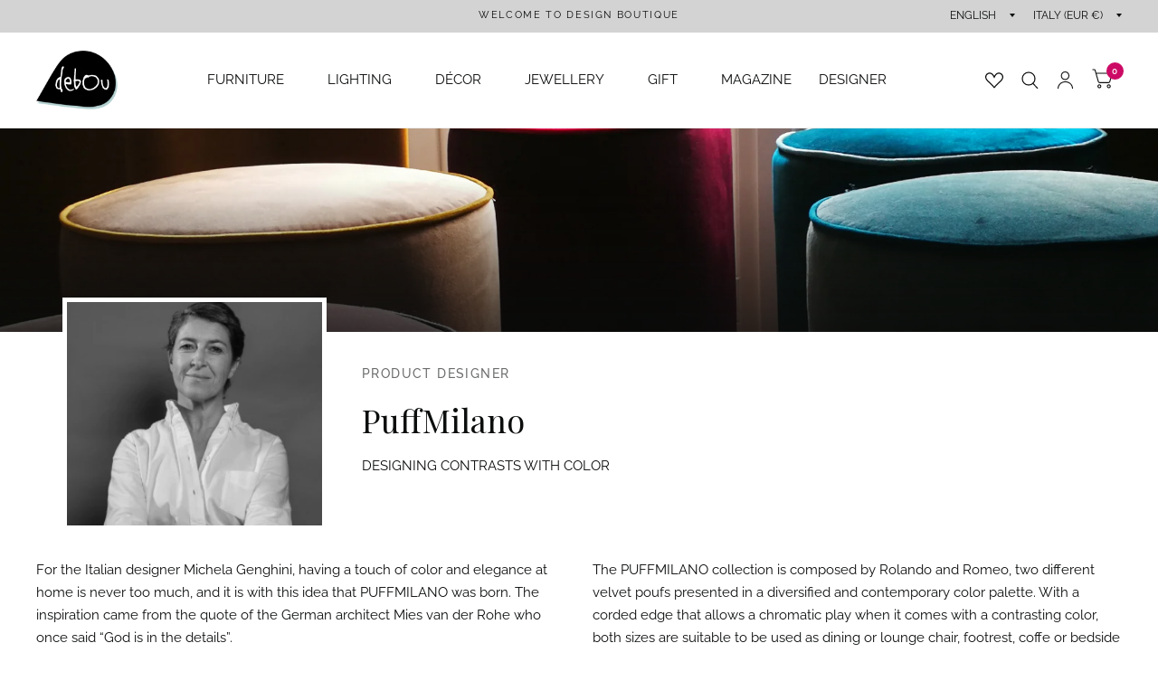

--- FILE ---
content_type: text/css
request_url: https://debou.it/cdn/shop/t/7/assets/slideshow.css?v=13832249336323906101719330143
body_size: 445
content:
.flickity-nav{transition:all .25s cubic-bezier(.104,.204,.492,1)}.no-js .flickity-nav{display:none!important}/*! Flickity v2.3.0
https://flickity.metafizzy.co
---------------------------------------------- */.flickity-enabled{position:relative}.flickity-enabled:focus{outline:none}.flickity-viewport{overflow:hidden;position:relative;height:100%;min-width:100%}.flickity-slider{position:absolute;width:100%;height:100%;will-change:transform}.flickity-enabled.is-draggable{-webkit-tap-highlight-color:transparent;-webkit-user-select:none;-moz-user-select:none;-ms-user-select:none;user-select:none}.flickity-enabled.is-draggable .flickity-viewport{cursor:move;cursor:-webkit-grab;cursor:grab}.flickity-enabled.is-draggable .flickity-viewport.is-pointer-down{cursor:-webkit-grabbing;cursor:grabbing}.flickity-enabled.is-fade .flickity-slider>*{pointer-events:none;z-index:0}.flickity-enabled.is-fade .flickity-slider>.is-selected{pointer-events:auto;z-index:1}.flickity-enabled.is-fade .flickity-slider .carousel__slide{will-change:opacity,z-index}.flickity-page-dots{display:block;list-style:none;margin:0;padding:15px;text-align:center;line-height:0}.flickity-page-dots .dot{width:8px;height:8px;display:inline-block;border:2px solid var(--color-accent);opacity:.6;border-radius:6px;margin:0 3px;cursor:pointer}@media only screen and (min-width: 768px){.flickity-page-dots .dot{width:12px;height:12px;margin:0 4px}}.flickity-page-dots .dot:hover{opacity:1}.flickity-page-dots .dot.is-selected{background:var(--color-accent);opacity:1}.flickity-nav{border:1px solid var(--color-accent);background:var(--bg-body, #fff);border-radius:50%;display:none;align-items:center;justify-content:center;position:absolute;top:50%;width:54px;height:54px;margin-top:-27px;z-index:30;opacity:0;cursor:pointer}@media only screen and (min-width: 768px){.flickity-enabled .flickity-nav{display:flex}}.flickity-nav.flickity-prev{left:-27px}.flickity-nav.flickity-next{right:-27px}.flickity-nav:focus-visible{opacity:1}.flickity-nav:hover{background:var(--color-accent)}.flickity-nav:hover svg path{stroke:var(--color-accent3)}.flickity-enabled:hover .flickity-nav{opacity:1}.flickity-enabled.row .flickity-prev{left:13px}.flickity-enabled.row .flickity-next{right:13px}.section-slideshow .row.full-width-row{padding:0}.section-slideshow .row.full-width-row>.columns{padding:0}.slideshow{display:flex;overflow:hidden}.slideshow__slide{display:flex;width:100%;flex-shrink:0;background:var(--color-accent);color:#fff;position:relative;padding-bottom:55px}@media only screen and (min-width: 768px){.slideshow__slide{padding-bottom:45px}}.slideshow__slide h1{color:#fff}@media only screen and (min-width: 768px){.slideshow__slide .button{margin-top:25px}}.animations-true .slideshow__slide .subheading,.animations-true .slideshow__slide .button{opacity:0}.slideshow__slide-bg{position:absolute;top:0;left:0;width:100%;height:100%;z-index:0}.slideshow__slide-bg svg,.slideshow__slide-bg img{width:100%;height:100%;object-fit:cover}.slideshow__slide-bg svg{padding:50px;fill:var(--bg-body, #fff);opacity:.5}.slideshow__slide-bg .slideshow-image--mobile{display:block}@media only screen and (min-width: 768px){.slideshow__slide-bg .slideshow-image--mobile{display:none}}.slideshow__slide-bg .slideshow-image--desktop{display:none}@media only screen and (min-width: 768px){.slideshow__slide-bg .slideshow-image--desktop{display:block}}.slideshow__slide-bg:after{content:"";position:absolute;bottom:0;left:0;width:100%;height:75%;z-index:11;background-image:linear-gradient(to top,rgba(var(--color-overlay-rgb),var(--overlay-opacity)),rgba(var(--color-overlay-rgb),0))}.slideshow__slide.content-middle-left{justify-content:flex-start;align-items:center}.slideshow__slide.content-middle-center{justify-content:center;align-items:center}.slideshow__slide.content-middle-right{justify-content:flex-end;align-items:center}.slideshow__slide.content-bottom-left{justify-content:flex-start;align-items:flex-end}.slideshow__slide.content-bottom-center{justify-content:center;align-items:flex-end}.slideshow__slide.content-bottom-right{justify-content:flex-end;align-items:flex-end}.slideshow__slide-content{z-index:20;padding:15px;max-width:700px;margin-top:40px}.animations-true .slideshow__slide-content{opacity:0}@media only screen and (min-width: 768px){.slideshow__slide-content{padding:45px}}@media only screen and (min-width: 1068px){.slideshow__slide-content{padding:70px}}.no-js .slideshow__slide-content{opacity:1}.slideshow.content-size-large .slideshow__slide-content{max-width:1000px}.slideshow .flickity-page-dots{display:block;position:absolute;bottom:20px;left:0;width:100%;border:0;padding:0}@media only screen and (min-width: 768px){.slideshow .flickity-page-dots{bottom:45px}}.slideshow .flickity-page-dots li{border-color:#fff}.slideshow .flickity-page-dots li.is-selected{background-color:#fff}.slideshow .flickity-nav{border-color:#fff;background:transparent}@media only screen and (min-width: 1068px){.slideshow .flickity-nav.flickity-prev{left:45px}}@media only screen and (min-width: 1068px){.slideshow .flickity-nav.flickity-next{right:45px}}.slideshow .flickity-nav svg path{stroke:#fff}.slideshow .flickity-nav:hover{background:#fff;border-color:#fff}.slideshow .flickity-nav:hover svg path{stroke:var(--color-accent)}#template--15504047112249__34832b6a-6aa4-4e17-92c8-0d39803dcd01-16661245606058307a-2{font-size:30px}h1{font-size:32px}@media screen and (max-width: 749px) h1{font-size: 26px}h1{font-family:Playfair Display;font-weight:400;font-style:normal;line-height:1.4em;letter-spacing:.5px;margin-bottom:1.8em}
/*# sourceMappingURL=/cdn/shop/t/7/assets/slideshow.css.map?v=13832249336323906101719330143 */


--- FILE ---
content_type: text/css
request_url: https://debou.it/cdn/shop/t/7/assets/image-with-text.css?v=88286363097534919781675362916
body_size: -244
content:
/** Shopify CDN: Minification failed

Line 76:0 Expected "}" to go with "{"

**/
/*------------------------------------------------------------------
Compass Mixins
*/
/*------------------------------------------------------------------
Variables
*/
/*------------------------------------------------------------------
Utilities
*/
.image-with-text {
  display: flex;
  justify-content: flex-start;
  flex-wrap: wrap;
  align-items: center; }
  @media only screen and (min-width: 768px) {
    .image-with-text {
      flex-wrap: nowrap; } }
  .image-with-text.text_first {
    flex-direction: row-reverse; }
  .image-with-text__image {
    flex-grow: 0;
    flex-shrink: 0;
    width: 100%;
    padding-bottom: var(--padding-bottom); }
    .image-with-text__image svg,
    .image-with-text__image img {
      position: absolute;
      top: 0;
      left: 0;
      width: 100%;
      height: 100%;
      object-fit: cover; }
    .image-with-text__image svg {
      padding: 50px;
      fill: var(--bg-body, #fff);
      opacity: 0.5;
      background: var(--color-accent); }
    .image-with-text__image-media {
      position: relative;
      width: 100%;
      overflow: hidden;
      padding-bottom: var(--ratio-percent); }
      .image-with-text__image-media.aspect-ratio--small {
        padding-bottom: 55%;
        width: 65% }
      .image-with-text__image-media.aspect-ratio--large {
        padding-bottom: 100%; }
  .image-with-text__content {
    width: 100%;
    flex-grow: 1;
    padding: 15px;
  }
    @media only screen and (min-width: 768px) {
      .image-with-text__content {
      padding: 45px; } }
    @media only screen and (min-width: 1068px) {
      .image-with-text__content {
        padding: 70px; } }
  @media only screen and (min-width: 768px) {
    .image-with-text.grid--image-small > .image-with-text__inner {
      width: 37.5%; } }
  @media only screen and (min-width: 768px) {
    .image-with-text.grid--image-medium > .image-with-text__inner {
      width: 46%; } }
  @media only screen and (min-width: 768px) {
    .image-with-text.grid--image-large > .image-with-text__inner {
      width: 56%; } }

.h4 {
  font-family: 'Playfair Display'!important


--- FILE ---
content_type: text/css
request_url: https://debou.it/cdn/shop/t/7/assets/multicolumn.css?v=62332143584045860731675356576
body_size: -373
content:
.multicolumn__column{margin-bottom:40px}.multicolumn__image{position:relative;width:100%;overflow:hidden;padding-bottom:var(--ratio-percent);margin-bottom:28px}.multicolumn__image.aspect-ratio--portrait{padding-bottom:125%}.multicolumn__image.aspect-ratio--square,.multicolumn__image.aspect-ratio--circle{padding-bottom:100%}.multicolumn__image.aspect-ratio--circle{border-radius:50%}.multicolumn__image img{position:absolute;top:0;left:0;width:100%;height:100%;object-fit:cover}.multicolumn h4{margin-bottom:8px}.multicolumn p{margin-bottom:12px}@media only screen and (max-width: 767px){.multicolumn.swipe-on-mobile .row{display:grid;grid-gap:0;grid-auto-flow:column;grid-auto-columns:minmax(calc(90vw - 15px),1fr);overflow-x:auto;grid-template-columns:repeat(auto-fill,minmax(calc(90vw - 15px),1fr));scroll-snap-type:x mandatory;scrollbar-width:none}.multicolumn.swipe-on-mobile .row::-webkit-scrollbar{display:none}.multicolumn.swipe-on-mobile .row .columns{scroll-snap-align:center;scroll-snap-stop:always}}.multicolumn.swipe-on-mobile .multicolumn__column{margin-bottom:0}.multicolumn.text-center.rte{padding:0 15px}p{font-size:15px}
/*# sourceMappingURL=/cdn/shop/t/7/assets/multicolumn.css.map?v=62332143584045860731675356576 */


--- FILE ---
content_type: text/javascript
request_url: https://debou.it/cdn/shop/t/7/assets/facets.min.js?v=127600645474138018551669822593
body_size: 1508
content:
/**
 *  @class
 *  @function FacetsToggle
 */
class FacetsToggle {

  constructor() {
    this.container = document.getElementById('Facet-Drawer');
    let button = document.getElementById('Facets-Toggle');

    // Add functionality to buttons
    button.addEventListener('click', (e) => {
      e.preventDefault();
      document.getElementsByTagName("body")[0].classList.toggle('open-cc');
      this.container.classList.toggle('active');
    });
  }
}


class FacetFiltersForm extends HTMLElement {
  constructor() {
    super();
    this.onActiveFilterClick = this.onActiveFilterClick.bind(this);

    this.debouncedOnSubmit = debounce((event) => {
      this.onSubmitHandler(event);
    }, 500);

    this.querySelector('form').addEventListener('input', this.debouncedOnSubmit.bind(this));
  }

  static setListeners() {
    const onHistoryChange = (event) => {
      const searchParams = event.state ? event.state.searchParams : FacetFiltersForm.searchParamsInitial;
      if (searchParams === FacetFiltersForm.searchParamsPrev) return;
      FacetFiltersForm.renderPage(searchParams, null, false);
    };
    window.addEventListener('popstate', onHistoryChange);

		const onResize = debounce((event) => {
			let root = document.documentElement,
					header = document.querySelector('.header'),
					height = header.clientHeight;

			if ( window.innerWidth <= 768 ) {
				root.style.setProperty('--header-height-mobile', height + "px");
			}
    }, 200);
		window.addEventListener('resize', onResize);
		window.dispatchEvent( new Event('resize') );
  }

  static toggleActiveFacets(disable = true) {
    document.querySelectorAll('.js-facet-remove').forEach((element) => {
      element.classList.toggle('disabled', disable);
    });
  }

  static renderPage(searchParams, event, updateURLHash = true) {
    FacetFiltersForm.searchParamsPrev = searchParams;
    const sections = FacetFiltersForm.getSections();
    const container = document.getElementsByClassName('thb-filter-count');
    document.getElementById('ProductGridContainer').querySelector('.collection').classList.add('loading');

    for (var item of container) {
      item.classList.add('loading');
    }

    sections.forEach((section) => {
      const url = `${window.location.pathname}?section_id=${section.section}&${searchParams}`;
      const filterDataUrl = element => element.url === url;

      if (FacetFiltersForm.filterData.some(filterDataUrl)) {
        FacetFiltersForm.renderSectionFromCache(filterDataUrl, event);
      } else {
        FacetFiltersForm.renderSectionFromFetch(url, event);
      }
    });
    if (typeof FacetRemove !== 'undefined') {
      // customElements.define('facet-remove', FacetRemove);
    }
    if (updateURLHash) FacetFiltersForm.updateURLHash(searchParams);
  }

  static renderSectionFromFetch(url, event) {
    fetch(url)
      .then(response => response.text())
      .then((responseText) => {
        const html = responseText;
        FacetFiltersForm.filterData = [...FacetFiltersForm.filterData, {
          html,
          url
        }];
        FacetFiltersForm.renderFilters(html, event);
        FacetFiltersForm.renderProductGridContainer(html);
        FacetFiltersForm.renderProductCount(html);
      });
  }

  static renderSectionFromCache(filterDataUrl, event) {
    const html = FacetFiltersForm.filterData.find(filterDataUrl).html;
    FacetFiltersForm.renderFilters(html, event);
    FacetFiltersForm.renderProductGridContainer(html);
    FacetFiltersForm.renderProductCount(html);
  }

  static renderProductGridContainer(html) {
    document.getElementById('ProductGridContainer').innerHTML = new DOMParser().parseFromString(html, 'text/html').getElementById('ProductGridContainer').innerHTML;

    let products = document.getElementById('ProductGridContainer').querySelectorAll('.product-card');

    setTimeout(() => {
      products.forEach((product) => {
        new ProductGrid(product);
      });
    }, 300);
  }

  static renderProductCount(html) {
    const count = new DOMParser().parseFromString(html, 'text/html').getElementById('ProductCount').innerHTML;
    const container = document.getElementsByClassName('thb-filter-count');

    for (var item of container) {
      item.innerHTML = count;
      item.classList.remove('loading');
    }
  }

  static renderFilters(html, event) {
    const parsedHTML = new DOMParser().parseFromString(html, 'text/html');

    const facetDetailsElements =
      parsedHTML.querySelectorAll('#FacetFiltersForm .js-filter, #FacetFiltersFormMobile .js-filter');
    const matchesIndex = (element) => {
      const jsFilter = event ? event.target.closest('.js-filter') : undefined;
      return jsFilter ? element.dataset.index === jsFilter.dataset.index : false;
    };
    const facetsToRender = Array.from(facetDetailsElements).filter(element => !matchesIndex(element));
    const countsToRender = Array.from(facetDetailsElements).find(matchesIndex);

    facetsToRender.forEach((element) => {
      document.querySelector(`.js-filter[data-index="${element.dataset.index}"]`).innerHTML = element.innerHTML;
    });

    FacetFiltersForm.renderActiveFacets(parsedHTML);
    FacetFiltersForm.renderAdditionalElements(parsedHTML);

    if (countsToRender) FacetFiltersForm.renderCounts(countsToRender, event.target.closest('.js-filter'));
  }

  static renderActiveFacets(html) {
    const activeFacetElementSelectors = ['.active-facets'];

    activeFacetElementSelectors.forEach((selector) => {
      const activeFacetsElement = html.querySelector(selector);
      if (!activeFacetsElement) return;
      document.querySelector(selector).innerHTML = activeFacetsElement.innerHTML;
    });

    FacetFiltersForm.toggleActiveFacets(false);
  }

  static renderAdditionalElements(html) {
    const mobileElementSelectors = ['.mobile-filter-count'];

    mobileElementSelectors.forEach((selector) => {
      if (!html.querySelector(selector)) return;
      document.querySelector(selector).innerHTML = html.querySelector(selector).innerHTML;
    });

  }

  static renderCounts(source, target) {
    const targetElement = target.querySelector('.facets__selected');
    const sourceElement = source.querySelector('.facets__selected');

    if (sourceElement && targetElement) {
      target.querySelector('.facets__selected').outerHTML = source.querySelector('.facets__selected').outerHTML;
    }
  }

  static updateURLHash(searchParams) {
    history.pushState({
      searchParams
    }, '', `${window.location.pathname}${searchParams && '?'.concat(searchParams)}`);
  }

  static getSections() {
    return [
    {
      section: document.getElementById('product-grid').dataset.id,
    }];
  }

  onSubmitHandler(event) {
    event.preventDefault();
    const formData = new FormData(event.target.closest('form'));
    const searchParams = new URLSearchParams(formData).toString();
    FacetFiltersForm.renderPage(searchParams, event);
  }

  onActiveFilterClick(event) {
    event.preventDefault();
    FacetFiltersForm.toggleActiveFacets();
    const url = event.currentTarget.href.indexOf('?') == -1 ? '' : event.currentTarget.href.slice(event.currentTarget.href.indexOf('?') + 1);
    FacetFiltersForm.renderPage(url);
  }
}

FacetFiltersForm.filterData = [];
FacetFiltersForm.searchParamsInitial = window.location.search.slice(1);
FacetFiltersForm.searchParamsPrev = window.location.search.slice(1);
customElements.define('facet-filters-form', FacetFiltersForm);
FacetFiltersForm.setListeners();


class FacetRemove extends HTMLElement {
  constructor() {
    super();
    this.querySelectorAll('a').forEach((item) => {
      item.addEventListener('click', (event) => {
        event.preventDefault();
        const form = this.closest('facet-filters-form') || document.querySelector('facet-filters-form');
        form.onActiveFilterClick(event);
      });
    });
  }
}

customElements.define('facet-remove', FacetRemove);

/**
 *  @class
 *  @function PriceSlider
 */
class PriceSlider {

  constructor() {
    this.container = document.querySelectorAll('.price_slider_wrapper');

    this.container.forEach((slider_container) => {
      let slider = slider_container.querySelector('.price_slider'),
        amounts = slider_container.querySelector('.price_slider_amount'),
        args = {
          start: [parseFloat(slider.dataset.minValue || 0), parseFloat(slider.dataset.maxValue || slider.dataset.max)],
          connect: true,
          step: 10,
          range: {
            'min': 0,
            'max': parseFloat(slider.dataset.max)
          }
        },
        event = new CustomEvent('input'),
        form = slider_container.closest('facet-filters-form') || document.querySelector('facet-filters-form');

      if (slider.classList.contains('noUi-target')) {
        slider.noUiSlider.destroy();
      }
      noUiSlider.create(slider, args);

      slider.noUiSlider.on('update', function(values) {
        amounts.querySelector('.field__input_min').value = values[0];
        amounts.querySelector('.field__input_max').value = values[1];
      });
      slider.noUiSlider.on('change', function(values) {
        form.querySelector('form').dispatchEvent(event);
      });
    });
  }
}

window.addEventListener('load', () => {
  new PriceSlider();
  new FacetsToggle();
});
